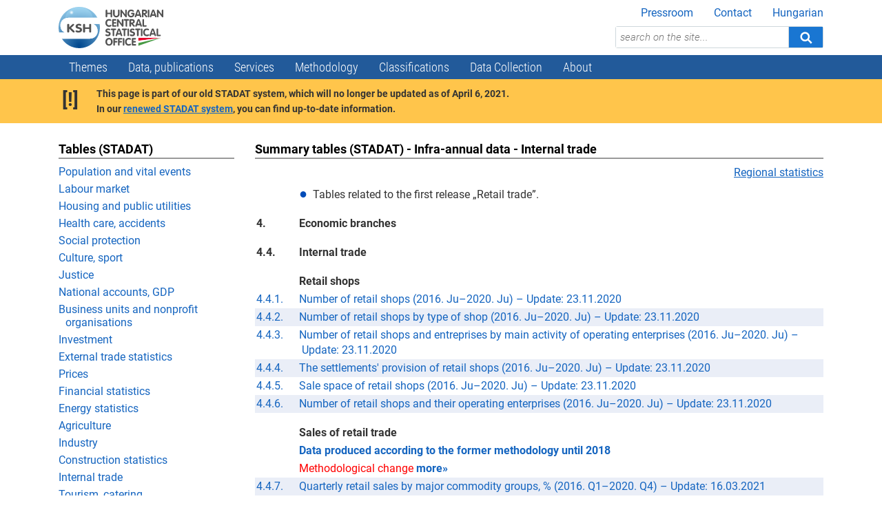

--- FILE ---
content_type: text/html; charset=iso-8859-2
request_url: https://www.ksh.hu/stadat_infra_4_4
body_size: 11653
content:
<!DOCTYPE html>
<html lang="en">

<head>
    <base href="//www.ksh.hu/">
    <meta name="google-site-verification" content="SBza5dAyFkT_muTyGMs2UEaaPj3pZ6TtxqUuwNJfi28">
    <meta charset="iso-8859-2">
    <meta name="viewport" content="width=device-width, initial-scale=1">
    <link rel="stylesheet" href="css/base.css">
    <script src="js/base.js"></script>
    <link rel="stylesheet" href="css/migrated.css">
    <link rel="stylesheet" type="text/css" href="css/content.css" />
<title>Hungarian Central Statistical Office</title>    <script type="text/javascript" src="/js/stadattoc.js"></script>    <link rel="stylesheet" href="/css/a11y.css">
    <script src="/js/a11y.js" charset="utf-8"></script>
</head>

<body>
    <a href="stadat_infra_4_4#main" class="jump-to-content">Jump to content</a>
    <div id="page">
        <header class="container">
            <a id="logo" href="//www.ksh.hu/?lang=en"><img src="images/logos/hcsologo.svg" height="60" alt="Logo of HCSO"></a>
            <nav class="quick-nav" aria-label="Supplementary">
                <ul>
                    <li><a href="pressroom">Pressroom</a></li>
                    <li><a href="contact">Contact</a></li>
                    <li><a href="//www.ksh.hu/?lang=hu">Hungarian</a></li>
                </ul>
            </nav>
            <div id="page-header-search">
                <form method="get" action="/search" accept-charset="UTF-8">
                    <input type="text" name="q" placeholder="search on the site..." aria-label="search on the site..." onfocus="this.parentNode.className='focused'" onblur="this.parentNode.className=''" ><button type="submit" title="Search" aria-label="Search"><svg class="icon icon-search" aria-hidden="true"><use xlink:href="images/icons.svg#search"></use></svg></button>
                </form>
            </div>
            <button class="mobile open-page-menu" aria-label="Open menu"><svg class="icon icon-menu" aria-hidden="true"><use xlink:href="images/icons.svg#menu"></use></svg></button>
        </header>

        <nav aria-label="Elsődleges">
            <div class="container">
                <div class="mobile">
    <button class="close-page-menu" aria-label="Menü bezárása"><svg class="icon icon-close" aria-hidden="true"><use xlink:href="images/icons.svg#close"></use></svg></button>
    <nav class="quick-nav" aria-label="Kiegészítő">
        <ul>
            <li><a href="pressroom">Press room</a></li>
            <li><a href="contact">Contact</a></li>
            <li><a href="?lang=hu">Hungarian</a></li>
        </ul>
    </nav>
</div>
<ul id="menu" class="hover-dropdown">
    <li><a href="#">Themes</a>
        <div class="panel">
            <div class="container">
                <div class="row">
                    <div class="col-lg-3">
                        <ul class="themes">
                            <li><a href="agriculture"><svg class="icon icon-mezogazd" aria-hidden="true"><use xlink:href="images/icons.svg#mezogazd"></use></svg><span class="label">Agriculture</span></a></li>
                            <li><a href="business-units-and-non-profit-organisations"><svg class="icon icon-nonprofit" aria-hidden="true"><use xlink:href="images/icons.svg#nonprofit"></use></svg><span class="label">Business units and<br>non-profit organisations</span></a></li>
                            <li><a href="censuses"><svg class="icon icon-nepszamlalasok" aria-hidden="true"><use xlink:href="images/icons.svg#nepszamlalasok"></use></svg><span class="label">Censuses</span></a></li>
                            <li><a href="construction2"><svg class="icon icon-epitoipar" aria-hidden="true"><use xlink:href="images/icons.svg#epitoipar"></use></svg><span class="label">Construction</span></a></li>
                            <li><a href="culture"><svg class="icon icon-kultura" aria-hidden="true"><use xlink:href="images/icons.svg#kultura"></use></svg><span class="label">Culture</span></a></li>
                            <li><a href="education"><svg class="icon icon-oktatas" aria-hidden="true"><use xlink:href="images/icons.svg#oktatas"></use></svg><span class="label">Education</span></a></li>
                            <li><a href="energy"><svg class="icon icon-energiagazd" aria-hidden="true"><use xlink:href="images/icons.svg#energiagazd"></use></svg><span class="label">Energy</span></a></li>
                            <li><a href="environment-public-utilities"><svg class="icon icon-kornyezet" aria-hidden="true"><use xlink:href="images/icons.svg#kornyezet"></use></svg><span class="label">Environment, public utilities</span></a></li>
                        </ul>
                    </div>

                    <div class="col-lg-3">
                        <ul class="themes">
                            <li><a href="external-trade-and-balance-of-payments"><svg class="icon icon-kulker" aria-hidden="true"><use xlink:href="images/icons.svg#kulker"></use></svg><span class="label">External trade and balance of payments</span></a></li>
                            <li><a href="government-finance"><svg class="icon icon-kormanyzat" aria-hidden="true"><use xlink:href="images/icons.svg#kormanyzat"></use></svg><span class="label">Government finance</span></a></li>
                            <li><a href="health-care-accidents"><svg class="icon icon-egeszsegugy" aria-hidden="true"><use xlink:href="images/icons.svg#egeszsegugy"></use></svg><span class="label">Health care, accidents</span></a></li>
                            <li><a href="housing"><svg class="icon icon-lakas" aria-hidden="true"><use xlink:href="images/icons.svg#lakas"></use></svg><span class="label">Housing</span></a></li>
                            <li><a href="income-and-consumption"><svg class="icon icon-jovedelem" aria-hidden="true"><use xlink:href="images/icons.svg#jovedelem"></use></svg><span class="label">Income and consumption</span></a></li>
                            <li><a href="industry2"><svg class="icon icon-ipar" aria-hidden="true"><use xlink:href="images/icons.svg#ipar"></use></svg><span class="label">Industry</span></a></li>
                            <li><a href="information-communication"><svg class="icon icon-infokomm" aria-hidden="true"><use xlink:href="images/icons.svg#infokomm"></use></svg><span class="label">Information, communication</span></a></li>
                            <li><a href="internal-trade"><svg class="icon icon-belker" aria-hidden="true"><use xlink:href="images/icons.svg#belker"></use></svg><span class="label">Internal trade</span></a></li>
                        </ul>
                    </div>

                    <div class="col-lg-3">
                        <ul class="themes">
                            <li><a href="international-data"><svg class="icon icon-nemzetkozi" aria-hidden="true"><use xlink:href="images/icons.svg#nemzetkozi"></use></svg><span class="label">International data</span></a></li>
                            <li><a href="investment"><svg class="icon icon-beruhazas" aria-hidden="true"><use xlink:href="images/icons.svg#beruhazas"></use></svg><span class="label">Investment</span></a></li>
                            <li><a href="justice"><svg class="icon icon-igszolg" aria-hidden="true"><use xlink:href="images/icons.svg#igszolg"></use></svg><span class="label">Justice</span></a></li>
                            <li><a href="labour"><svg class="icon icon-munkaero" aria-hidden="true"><use xlink:href="images/icons.svg#munkaero"></use></svg><span class="label">Labour</span></a></li>
                            <li><a href="living-conditions"><svg class="icon icon-szegenyseg" aria-hidden="true"><use xlink:href="images/icons.svg#szegenyseg"></use></svg><span class="label">Living conditions</span></a></li>
                            <li><a href="men-and-women"><svg class="icon icon-ferfiak" aria-hidden="true"><use xlink:href="images/icons.svg#ferfiak-es-nok"></use></svg><span class="label">Men and women</span></a></li>
                            <li><a href="national-accounts-gdp"><svg class="icon icon-gdp" aria-hidden="true"><use xlink:href="images/icons.svg#gdp"></use></svg><span class="label">National accounts, GDP</span></a></li>
                            <li><a href="population-and-vital-events"><svg class="icon icon-nepesseg" aria-hidden="true"><use xlink:href="images/icons.svg#nepesseg"></use></svg><span class="label">Population and vital events</span></a></li>
                        </ul>
                    </div>

                    <div class="col-lg-3">
                        <ul class="themes">
                            <li><a href="prices"><svg class="icon icon-arak" aria-hidden="true"><use xlink:href="images/icons.svg#arak"></use></svg><span class="label">Prices</span></a></li>
                            <li><a href="regional-data"><svg class="icon icon-teruletistat" aria-hidden="true"><use xlink:href="images/icons.svg#teruletistat"></use></svg><span class="label">Regional data</span></a></li>
                            <li><a href="science-and-technology"><svg class="icon icon-tudomany" aria-hidden="true"><use xlink:href="images/icons.svg#tudomany"></use></svg><span class="label">Science and technology</span></a></li>
                            <li><a href="social-care-protection"><svg class="icon icon-szocialis" aria-hidden="true"><use xlink:href="images/icons.svg#szocialis"></use></svg><span class="label">Social care protection</span></a></li>
                            <li><a href="time-use"><svg class="icon icon-idomerleg" aria-hidden="true"><use xlink:href="images/icons.svg#idomerleg"></use></svg><span class="label">Time use</span></a></li>
                            <li><a href="tourism-catering"><svg class="icon icon-turizmus" aria-hidden="true"><use xlink:href="images/icons.svg#turizmus"></use></svg><span class="label">Tourism, catering</span></a></li>
                            <li><a href="transport"><svg class="icon icon-szallitas" aria-hidden="true"><use xlink:href="images/icons.svg#szallitas"></use></svg><span class="label">Transport</span></a></li>
                            <li><a href="young-and-elderly"><svg class="icon icon-fiatalok" aria-hidden="true"><use xlink:href="images/icons.svg#fiatalok-es-idosek"></use></svg><span class="label">The young and the elderly</span></a></li>
                        </ul>
                    </div>
                </div>
                <div class="footer"><a href="themes-a-z">Themes A&ndash;Z</a></div>
            </div>
        </div>
    </li>
    <li><a href="#">Data, publications</a>
        <div class="panel">
            <div class="container">
                <div class="row">
                    <div class="col-lg-6">
                        <h1>Data</h1>
                        <div class="row">
                            <div class="col-lg-6">
                                <ul>
                                    <li><a href="engstadat">Summary tables (STADAT)</span></a></li>
                                    <li><a href="database" target="_blank">Dissemination database</a></li>
                                    <li><a href="https://nepszamlalas2022.ksh.hu/en/database/" target="_blank">Census database</a></li>
                                    <li><a href="hcso-yearbooks/#/">Yearbooks, pocketbooks, data repositories</a></li>
                                    <li><a href="periodic-data-collections">Results of periodic data collections</a></li>
                                </ul>
                            </div>
                            <div class="col-lg-6">
                                <ul>
                                    <li><a href="/apps/hntr.main?p_lang=EN">Gazetteer</a></li>
                                    <li><a href="regionalatlas">Regional Atlas</a></li>
                                    <li><a href="edp_notification">EDP notification<span class="desc">Notification of balance and debt of<br>the general government sector</span></a></li>
                                    <li><a href="/docs/eng/imf/sdds_plus.html">Economic and financial data (SDDS Plus)</a></li>
                                    <li><a href="genaral_data_claims_access_to_public_use_files">Access to Public Use Files</a></li>
									<li><a href="hvd_eng">High-Value Datasets</li>
                                    <li><a href="/s/en/experimental-statistics" style="color: #007bff;font-weight:bold">Experimental statistics<img src="/s/kiserleti-statisztika/assets/experimental-statistics.svg" height="24" alt="" style="position:relative;top:-2px;margin: -4px 0 -4px 5px;filter: hue-rotate(390deg);"></a></li>
                                </ul>
                            </div>
                        </div>
                    </div>

                    <div class="col-lg-3">
                        <h1>Analyses</h1>
                        <ul>
                            <li><a href="gyorstajekoztatok/#/en/home">First releases</a></li>
                            <li><a href="/apps/shop.lista?p_lang=EN&amp;p_kereses_id=100082">Analyses</a></li>
                            <li><a href="/en/publications/snapshots/2024/">Snapshot</a></li>
                            <li><a href="periodicals">Periodicals</a></li>
                            <li><a href="/s/en/publications/eu-silc-official-statistical-background/">EU&#8211;SILC</a></li>
                        </ul>
                    </div>

                    <div class="col-lg-3">
                        <h1>Data visualisations</h1>
                        <ul>
                            <li><a href="weekly-monitor/">HCSO Monitor</a></li>
                            <li><a href="datavisualisations?type=chart">Interactive charts</a></li>
                            <li><a href="datavisualisations?type=map">Thematic maps</a></li>
                            <li><a href="datavisualisations?type=story">Storytellings</a></li>
                            <li><a href="datavisualisations?type=infogr">Infographics</a></li>
                            <li><a href="datavisualisations?type=design">Infodesigns</a></li>
                        </ul>
                        <h1>Calendar</h1>
                        <ul>
                            <li><a href="katalogus/#/en">Publication calendar</a></li>
                            <li><a href="katalogus/revision_calendar.xlsx">Revision calendar (XLSX)</a></li>
                        </ul>
                    </div>
                </div>

                <div class="row">
                    <div class="col">
                        <div class="footer">
                            <h1 class="visually-hidden">Other</h1>
                            <a href="/apps/shop.main?p_lang=EN">Publication Repertory</a>
                            &nbsp;&nbsp;|&nbsp;&nbsp;
                            <a href="shelf">e-Shelf</a>
                        </div>
                    </div>
                </div>
            </div>
        </div>
    </li>
    <li><a href="#">Services</a>
        <div class="panel">
            <div class="container">
                <div class="row">
                    <div class="col-lg-4">
                        <h1>Request for data and information</h1>
                        <ul>
                            <li><a href="statistical-code">Statistical code</a></li>
                            <li><a href="data-request">Data request</a></li>
                            <li><a href="custom-analysis">Custom analysis</a></li>
                            <li><a href="classification-statement">Classification statement</a></li>
                            <li><a href="sales-of-publications">Sales of publications</a></li>
                        </ul>
                    </div>
                    <div class="col-lg-4">
                        <h1>Specialised content</h1>
                        <ul>
                            <li><a href="for-researchers">For researchers</a></li>
                            <li><a href="pressroom">Press and media</a></li>
                            <li><a href="for_our_users">About our users</a></li>
                        </ul>
                    </div>
                    <div class="col-lg-4">
                        <h1>Access to our services</h1>
                        <ul>
                            <li><a href="accessing_our_services">Request our services</a></li>
                            <li><a href="compensation_fees_for_our_services">Fees for our services</a></li>
                            <li><a href="faq">Frequently asked questions (FAQ)</a></li>
                        </ul>
                    </div>
                </div>
                <div class="row">
                    <div class="col">
                        <div class="footer">
                            <h1 class="visually-hidden">Other</h1>
                            User requests may be submitted in writing through the <a href="contact">Contact us</a> menu on our website.
                        </div>
                    </div>
                </div>
            </div>
        </div>
    </li>
    <li><a href="#">Methodology</a>
        <div class="panel">
            <div class="container">
                <div class="row">
                    <div class="col-lg-6">
                        <h1>Metainformation</h1>
                        <ul>
                            <li><a href="/apps/meta.menu?p_lang=EN&amp;p_menu_id=110">Statistical domains<span class="desc">Statistics in the care of the HCSO;<br>their data sources, data production processes,<br>methods, produced results and<br>their documentation.</span></a></li>
                            <li><a href="/apps/meta.menu?p_lang=EN&amp;p_menu_id=1110">Data collections<span class="desc">Information of data collections and data<br>receptions supporting statistics developed,<br>produced and published by the HCSO</span></a></li>
                            <li><a href="/apps/meta.menu?p_lang=EN&amp;p_menu_id=1410">Registers<span class="desc">Statistical registers managed by the HCSO and<br>their detailed methodological information</span></a></li>
                            <li><a href="/apps/meta.menu?p_lang=EN&amp;p_menu_id=210">Concepts and definitions<span class="desc">Information regarding the main concepts and<br>nomenclatures utilised in the products published by<br>the HCSO and in the statistical data production processes</span></a></li>
                        </ul>
                    </div>
                    <div class="col-lg-6">
                        <h1>Methodological framework</h1>
                        <ul class="flip">
                            <li><a href="methods-and-guidelines">Methods and guidelines<span class="desc">Methodological recommendations and directives<br>supporting statistical data production processes<br>and its elements</span></a></li>
                        </ul>
                    </div>
                </div>
            </div>
        </div>
    </li>
    <li><a href="#">Classifications</a>
        <div class="panel">
            <div class="container">
                <div class="row">
                    <div class="col-lg-6">
                        <h1>Economic</h1>
                        <div class="row">
                            <div class="col-lg-6">
                                <ul>
                                    <li><a href="teaor_eng_menu">TEÁOR&rsquo;08<span class="desc">International Standard Classification<br>of All Economic Activities</span></a></li>
                                    <li><a href="teaor_25_eng_menu">TEÁOR&rsquo;25<span class="desc">International Standard Classification<br>of All Economic Activities</span></a></li>
                                    <li><a href="teszor_eng_menu">TESZOR&rsquo;15<span class="desc">Classification system<br>of goods and services</span></a></li>
                                    <li><a href="teszor25_eng_menu">TESZOR&rsquo;25<span class="desc">Classification system<br>of goods and services</span></a></li>
                                    <li><a href="ito_eng_menu">ITO<span class="desc">Classification of<br>industrial products</span></a></li>
                                    <li><a href="cofog_eng_menu">COFOG<span class="desc">Classification of the<br>functions of government </span></a></li>
                                    <li><a href="epitmenyjegyzek_eng_menu">ÉJ<span class="desc">Classification of<br>Types of Constructions </span></a></li>
                                    <li><a href="nszor_eng_menu">NSZOR<span class="desc">Classification System of Nonprofit Organizations</span></a></li>
                                    <li><a href="kombinalt_nomenklatura_eng_menu">KN<span class="desc">Combined nomenclature</span></a></li>
                                    <li><a href="migs_eng_menu">MIGs<span class="desc">Classification of industrial<br>products by designation</span></a></li>
                                    <li><a href="nst_eng_menu">NST&rsquo;2007<span class="desc">Standard goods classification for transport statistics</span></a></li>
                                </ul>
                            </div>
                            <div class="col-lg-6">
                                <ul>
                                    <li><a href="classification_ewc_stat">EWC-Stat<span class="desc">European Statistical Waste Classification System</span></a></li>
                                    <li><a href="classification_turnover_category">Turnover category<span class="desc">Turnover categories of enterprises</span></a></li>
                                    <li><a href="classification_staff_category">Staff category<span class="desc">Staff categories of enterprises</span></a></li>
                                    <li><a href="esa_eng_menu">Classification of assets<span class="desc">Classification of assets in the national accounts (ESA assets code)</span></a></li>
                                    <li><a href="esa_sector_code_eng_menu">Classification of institutional sectors<span class="desc">Classification of institutional sectors in the national accounts (ESA sector code)</span></a></li>
                                    <li><a href="goods_and_services">Goods and services, by group of expenditure<span class="desc">Goods and services, for consumer price index, by group of expenditure</span></a></li>
                                    <li><a href="classification_coicop">COICOP<span class="desc">Classification of Individual Consumption by Purpose</span></a></li>
                                    <li><a href="sitc_eng_menu">SITC<span class="desc">Standard international trade classification</span></a></li>
                                    <li><a href="ebops_eng_menu">EBOPS<span class="desc">Extended classification system of balance of payments services</span></a></li>
                                </ul>
                            </div>
                        </div>
                    </div>
                    <div class="col-lg-3">
                        <h1>Social</h1>
                        <ul class="flip">
                            <li><a href="feor_eng_menu">FEOR<span class="desc">Hungarian Standard<br>Classification of Occupations</span></a></li>
                            <li><a href="k_f_eng_menu">K+F<span class="desc">K+F classification by field of science</span></a></li>
                            <li><a href="classification_bno_x">BNO-X<span class="desc">International Classification of Diseases and Health Problems Revision 10th (ICD-X)</span></a></li>
                            <li><a href="classification_keor">KEOR<span class="desc">International Standard Classification of Education Fields of Education and Training</span></a></li>
                            <li><a href="fvo_eng_menu">FVO<span class="desc">Classification of Status in Employment</span></a></li>
                            <li><a href="classification_isced">ISCED<span class="desc">International Standard Classification of Education</span></a></li>
                        </ul>
                    </div>
                    <div class="col-lg-3">
                        <h1>Geographical</h1>
                        <ul class="flip">
                            <li><a href="tszJ_eng_menu">TSZJ<span class="desc">Territorial code system</span></a></li>
                            <li><a href="nuts_eng_menu">NUTS<span class="desc">Nomenclature of Territorial Units for Statistics</span></a></li>
                        </ul>
                        <h1>Other</h1>
                        <ul class="flip">
                            <li><a href="gfo_eng_menu">GFO<span class="desc">Classification of economic<br>organisations by business entity form</span></a></li>
                            <li><a href="apps/meta.menu?p_lang=EN&amp;p_menu_id=320">Further classifications</a></li>
                        </ul>
                    </div>
                </div>
            </div>
        </div>
    </li>
    <li><a href="#">Data Collection</a>
        <div class="panel">
            <div class="container">
                <div class="row">
                    <div class="col-lg-12">
                        <h1>Data Collection</h1>
                        <ul>
                            <li><a href="https://nepszamlalas2022.hu/en" target="_blank">Population census</a></li>
                            <li><a href="agricultural_census_fss">Agricultural census</a></li>
                            <li><a href="intrastat_eng">Intrastat</a></li>
                            <li><a href="extrastat_eng">Extrastat</a></li>
                            <li><a href="interviewers_tart">Interviewers</a></li>
                            <li><a href="burdens">Administrative burdens of enterprises</a></li>
                        </ul>
                    </div>
                </div>
            </div>
        </div>
    </li>
    <li><a href="#">About</a>
        <div class="panel">
            <div class="container">
                <div class="row">
                    <div class="col-lg-4">
                        <h1>Organisation</h1>
                        <ul>
                            <li><a href="introduction-tart">Activity</a></li>
                            <li><a href="management_of_the_hcso_tart">Organisation</a></li>
                            <li><a href="international-recommendations">International recommendations</a></li>
                            <li><a href="policies-guidelines">Policies, guidelines</a></li>
                            <li><a href="strategy-report">Strategy, report</a></li>
                            <li><a href="present_rooted_in_the_past">Present rooted in the past</a></li>
                        </ul>
                        <h1>International cooperation</h1>
                        <ul>
                            <li><a href="international_cooperation">International Relations</a></li>
                            <li><a href="other_international_organisations_tart">Other international organisations</a></li>
                            <li><a href="statistical_offices_tart">Statistical offices</a></li>
                            <li><a href="https://eu2024.ksh.hu/" target="_blank" rel="noopener noreferrer">EU Council Working Party on Statistics (CWPS)</a></li>
                        </ul>
                    </div>
                    <div class="col-lg-8">
                        <h1>Official statistics (HSSz)</h1>
                        <p style="margin: 10px 16px; color: #4266A1;">One of the main objectives of the Hungarian Central Statistical Office as a professionally independent government office responsible for official statistics is the coordination of the Official Statistical Service&#8217;s activity, publication of guidelines and recommendations relating to official statistical activities.</p>
                        <ul>
                            <li><a href="oss">Official Statistical Service (OSS)</a></li>
                        </ul>
                        <h1>Our partners</h1>
                        <ul>
                            <li><a href="our-partners">Our partners</a></li>
                        </ul>
                         <h1>For our users &ndash; About our users</h1>
                        <ul>
                            <li><a href="for-our-users-about-our-users">For our users &ndash; About our users</a></li>
                        </ul>
                    </div>
                </div>
            </div>
        </div>
    </li>
</ul>            </div>
        </nav>

        <a name="main"></a>
        <main class="container">
            <div class="row">
    <div class="col-lg-3">
        <aside id="side" class="box" aria-labelledby="side-title">
    <h1 id="side-title">Tables (STADAT)</h1>
    <nav aria-label="Oldalcsoport">
        <ul>
<li class="no-mobile"><a href="stadat_infra_1">Population and vital events</a></li><li class="no-mobile"><a href="stadat_infra_2_1">Labour market</a></li><li class="no-mobile"><a href="stadat_infra_2_3">Housing and public utilities</a></li><li class="no-mobile"><a href="stadat_infra_2_4">Health care, accidents</a></li><li class="no-mobile"><a href="stadat_infra_2_5">Social protection</a></li><li class="no-mobile"><a href="stadat_infra_2_7">Culture, sport</a></li><li class="no-mobile"><a href="stadat_infra_2_8">Justice</a></li><li class="no-mobile"><a href="stadat_infra_3_1">National accounts, GDP</a></li><li class="no-mobile"><a href="stadat_infra_3_2">Business units and nonprofit organisations</a></li><li class="no-mobile"><a href="stadat_infra_3_3">Investment</a></li><li class="no-mobile"><a href="stadat_infra_3_5">External trade statistics</a></li><li class="no-mobile"><a href="stadat_infra_3_6">Prices</a></li><li class="no-mobile"><a href="stadat_infra_3_7">Financial statistics</a></li><li class="no-mobile"><a href="stadat_infra_3_8">Energy statistics</a></li><li class="no-mobile"><a href="stadat_infra_4_1">Agriculture</a></li><li class="no-mobile"><a href="stadat_infra_4_2">Industry</a></li><li class="no-mobile"><a href="stadat_infra_4_3">Construction statistics</a></li><li class="no-mobile"><a href="stadat_infra_4_4">Internal trade</a></li><li class="no-mobile"><a href="stadat_infra_4_5">Tourism, catering</a></li><li class="no-mobile"><a href="stadat_infra_4_6">Transport</a></li><li class="no-mobile"><a href="stadat_infra_4_7">Information, communication</a></li><li class="no-mobile"><a href="stadat_infra_5">Environment</a></li><li class="no-mobile"><a href="stadat_infra_6_1">Regional statistics, Population and vital events</a></li><li class="no-mobile"><a href="stadat_infra_6_2">Regional statistics, Society</a></li><li class="no-mobile"><a href="stadat_infra_6_3">Regional statistics, General economic indicators</a></li><li class="no-mobile"><a href="stadat_infra_6_4">Regional statistics, Economic branches</a></li><li class="no-mobile"><a href="stadat_infra_7">International statistics</a></li><li class="no-mobile"><a href="stadat_infra_9_tart">Other statistics</a></li>        </ul>
    </nav>
</aside>
    </div>
    <div class="col-lg-9">
        <article id="content" class="box" aria-labelledby="content-title">
    <h1 id="content-title">Summary tables (STADAT) - Infra-annual data - Internal trade</h1>
    <p align="right"><a href="/stadat_infra_6_4">Regional statistics</a></p>
<ul id="st_fr">
<li><span class="st_fr st_fr_1">&#9679;</span> Tables related to the first release &bdquo;Retail trade&rdquo;.</li>
</ul>
<ul id="sttoc">
<li class="stsub"><span class="stnum">4.</span> <span class="sttit">Economic branches</span></li>
<li class="stsub"><span class="stnum">4.4.</span> <span class="sttit">Internal trade</span></li>
<li class="stsub"><span class="stnum">&nbsp;</span> <span class="sttit">Retail shops</span></li>
<li class="stodd"><a href="/docs/eng/xstadat/xstadat_infra/e_okk002b.html"><span class="stnum">4.4.1.</span> <span class="sttit">Number of retail shops (2016. Ju&ndash;2020. Ju) &ndash;&nbsp;<span class="refresh">Update:&nbsp;23.11.2020</span></span></a></li>
<li class="stevn"><a href="/docs/eng/xstadat/xstadat_infra/e_okk004b.html"><span class="stnum">4.4.2.</span> <span class="sttit">Number of retail shops by type of shop (2016. Ju&ndash;2020. Ju) &ndash;&nbsp;<span class="refresh">Update:&nbsp;23.11.2020</span></span></a></li>
<li class="stodd"><a href="/docs/eng/xstadat/xstadat_infra/e_okk006b.html"><span class="stnum">4.4.3.</span> <span class="sttit">Number of retail shops and entreprises by main activity of operating enterprises (2016. Ju&ndash;2020. Ju) &ndash;&nbsp;<span class="refresh">Update:&nbsp;23.11.2020</span></span></a></li>
<li class="stevn"><a href="/docs/eng/xstadat/xstadat_infra/e_okk007b.html"><span class="stnum">4.4.4.</span> <span class="sttit">The settlements' provision of retail shops (2016. Ju&ndash;2020. Ju) &ndash;&nbsp;<span class="refresh">Update:&nbsp;23.11.2020</span></span></a></li>
<li class="stodd"><a href="/docs/eng/xstadat/xstadat_infra/e_okk009b.html"><span class="stnum">4.4.5.</span> <span class="sttit">Sale space of retail shops (2016. Ju&ndash;2020. Ju) &ndash;&nbsp;<span class="refresh">Update:&nbsp;23.11.2020</span></span></a></li>
<li class="stevn"><a href="/docs/eng/xstadat/xstadat_infra/e_okk011b.html"><span class="stnum">4.4.6.</span> <span class="sttit">Number of retail shops and their operating enterprises (2016. Ju&ndash;2020. Ju) &ndash;&nbsp;<span class="refresh">Update:&nbsp;23.11.2020</span></span></a></li>
<li class="stsub"><span class="stnum">&nbsp;</span> <span class="sttit">Sales of retail trade</span></li>
<li class="stodd"><a href="/stadat_infra_4_4_o"><span class="stnum">&nbsp;</span><span class="sttit" style="text-align: right;"><b>Data produced according to the former methodology until 2018</b></span> </a></li>
<li class="stodd"><a href="/docs/eng/modszgyors/ekismodsz21_modsz_valt.html"><span class="stnum">&nbsp;</span> <span class="sttit" style="text-align: right;"><span style="color: red;">Methodological change</span> <b>more&raquo;</b></span> </a></li>
<li class="stevn"><a href="/docs/eng/xstadat/xstadat_infra/e_okfb003c.html"><span class="stnum">4.4.7.</span> <span class="sttit">Quarterly retail sales by major commodity groups, % (2016. Q1&ndash;2020. Q4) &ndash;&nbsp;<span class="refresh">Update:&nbsp;16.03.2021</span></span></a></li>
<li class="stodd"><a href="/docs/eng/xstadat/xstadat_infra/e_okfb004c.html"><span class="stnum">4.4.8.</span> <span class="sttit">Quarterly retail sales by major commodity groups, million HUF (2016. Q1&ndash;2020. Q4) &ndash;&nbsp;<span class="refresh">Update:&nbsp;16.03.2021</span></span></a></li>
<li class="stevn"><a href="/docs/eng/xstadat/xstadat_infra/e_okfa007a.html"><span class="stnum">4.4.9.</span> <span class="sttit">Sales of retail shops by type of shop (2017. J&ndash;2021. J) &ndash;&nbsp;<span class="refresh">Update:&nbsp;04.03.2021</span><span title="Table related to the first release &ldquo;Retail trade&rdquo;" class="st_fr st_fr_1">&#9679;</span></span></a></li>
<li class="stodd"><a href="/docs/eng/xstadat/xstadat_infra/e_okfa008a.html"><span class="stnum">4.4.10.</span> <span class="sttit">Unadjusted volume indices on sales in retail shops by type of shop (2017. J&ndash;2021. J) &ndash;&nbsp;<span class="refresh">Update:&nbsp;04.03.2021</span><span title="Table related to the first release &ldquo;Retail trade&rdquo;" class="st_fr st_fr_1">&#9679;</span></span></a></li>
<li class="stevn"><a href="/docs/eng/xstadat/xstadat_infra/e_okfa009a.html"><span class="stnum">4.4.11.</span> <span class="sttit">Calendar effect adjusted volume indices on sales in retail shops by type of shop (2017. J&ndash;2021. J) &ndash;&nbsp;<span class="refresh">Update:&nbsp;04.03.2021</span><span title="Table related to the first release &ldquo;Retail trade&rdquo;" class="st_fr st_fr_1">&#9679;</span></span></a></li>
<li class="stodd"><a href="/docs/eng/xstadat/xstadat_infra/e_okfa010a.html"><span class="stnum">4.4.12.</span> <span class="sttit">Seasonal and calendar effect adjusted volume indices on sales in retail shops by type of shop (2017. J&ndash;2021. J) &ndash;&nbsp;<span class="refresh">Update:&nbsp;04.03.2021</span><span title="Table related to the first release &ldquo;Retail trade&rdquo;" class="st_fr st_fr_1">&#9679;</span></span></a></li>
<li class="stevn"><a href="/docs/eng/xstadat/xstadat_infra/e_okfa011.html"><span class="stnum">4.4.13.</span> <span class="sttit">Calendar effect adjusted as well as seasonal and calendar effect adjusted volume indices on sales in retail shops (2017. J&ndash;2021. J) &ndash;&nbsp;<span class="refresh">Update:&nbsp;04.03.2021</span><span title="Table related to the first release &ldquo;Retail trade&rdquo;" class="st_fr st_fr_1">&#9679;</span></span></a></li>
</ul></article>    </div>
</div> </main>

        <footer>
            <div class="container">
                <div class="row">
                    <div class="col-lg-8 order-1">
                        <nav id="page-footer-nav" class="row" aria-label="Footer">
    <div class="col-md-4">
        <ul>
            <li><a href="imprint">Imprint</a></li>
            <li><a href="copyright_eng">Copyright</a></li>
            <li><a href="data-management">Data&nbsp;Management</a></li>
        </ul>
    </div>
    <div class="col-md-4">
        <ul>
            <li><a href="contactus">Contact&nbsp;us</a></li>
            <li><a href="for_our_users">For&nbsp;our&nbsp;users&nbsp;&#8211;&nbsp;About&nbsp;our&nbsp;users</a></li>
        </ul>
    </div>
    <div class="col-md-4">
        <ul>
            <li><a href="declaration_of_accessibility">Declaration&nbsp;of&nbsp;accessibility</a></li>
            <li><a href="links">Links</a></li>
        </ul>
    </div>
</nav>                    </div>
                    <div class="col-lg-4 order-2 order-lg-0">
                        <div class="row">
                            <div class="col-12">
                                                                <nav id="page-footer-socialmedia" aria-label="Social channels">
                                    <a href="contact" aria-label="Contact us!"><svg class="icon icon-contactcenter-large" aria-hidden="true"><use xlink:href="images/icons.svg#contactcenter-large"></use></svg></a>
                                    <a href="https://twitter.com/StatsHungary" target="_blank" aria-label="Twitter"><svg class="icon icon-twitter" aria-hidden="true"><use xlink:href="images/icons.svg#twitter"></use></svg></a>
                                    <a href="https://www.youtube.com/channel/UC39mbRS71Aug1ftU8o0qILA" target="_blank" aria-label="YouTube"><svg class="icon icon-youtube" aria-hidden="true"><use xlink:href="images/icons.svg#youtube"></use></svg></a>
                                    <a href="https://www.linkedin.com/company/hungarian-central-statistical-office" target="_blank" aria-label="LinkedIn"><svg class="icon icon-linkedin" aria-hidden="true"><use xlink:href="images/icons.svg#linkedin"></use></svg></a>
                                    <a href="rss_eng" aria-label="RSS"><svg class="icon icon-rss" aria-hidden="true"><use xlink:href="images/icons.svg#rss"></use></svg></a>
                                </nav>
                                                            </div>
                            <div class="col-12">
                                <div id="page-footer-contact">
                                    <img src="images/home/mo_cimer.png" width="20" alt="Coat of arms of Hungary">
                                    <strong>Hungarian Central Statistical Office</strong><br>
                                    5&ndash;7 Keleti Károly Street, 1024 Budapest<br>
                                    (+36-1) 345-6000
                                </div>
                            </div>
                        </div>
                    </div>
                </div>
            </div>
        </footer>
    </div>
</body>

</html>

--- FILE ---
content_type: text/css
request_url: https://www.ksh.hu/css/migrated.css
body_size: 7322
content:
/*********************/
/* Migrated KSH CSS  */
/*********************/

/* @start calendarDetails */

#calendarDetails li {
    clear: both;
}

#calendarDetails dl dt {
    clear: both;
    float: left;
    width: 200px;
}

#calendarDetails dl dd {
    float: left;
}

/* @end calendarDetails */

/* @group calendar */

.blockCalendar form {
    display:inline;
}

.blockCalendar .boxcontent {
    padding: 0;
}

.blockCalendar table {
    width: 100%;
}

.blockCalendar table td {
    padding: 1px 3px;
    text-align: center;
}

.blockCalendar table td a {
    display: block;
}

.blockCalendar tr.napok td {
    border-style: solid none;
    border-width: 1px 0;
    border-color: #ffce8f;
}

.blockCalendar .ct_item {
    float: left;
    margin: 2px 0 2px 6px;
}

.blockCalendar .event {
    background:#ffce8f;
}

.blockCalendar table td.hetvege,
.blockCalendar table td.hetvege a {
    color: #df8008;
}

.blockCalendar table td.hetvege a.event {
    background: #ffe3bf;
}

/* @end calendar */

/* impresszum */
table.impresszum {
	margin-bottom: 10px;
}

	table.impresszum td {
		padding: 0 1em 1em 0;
		line-height: 1.5;
		vertical-align: top;
	}

/* @group keszitettek */

#keszitettek {
    font: 11px/33px Arial,Verdana,sans-serif;
    text-transform: uppercase;
    color: #909090;
    text-align: center;
    width: 245px;
    margin: 10px auto;
}

#keszitettek .keszitette {
    float: left;
    margin-right: 15px;
}

#keszitettek a.dss {
    text-indent: -3000px;
    overflow: hidden;
    height: 36px;
    width: 29px;
    background: transparent url(../images/dss.png) no-repeat center center;
    display: block;
    float: left;
    margin-right: 10px;
}

#keszitettek a.dss:hover {
    background: transparent url(../images/dss_over.png) no-repeat center center;
}

#keszitettek a.dolphinet {
    text-indent: -3000px;
    overflow: hidden;
    height: 28px;
    width: 108px;
    background: transparent url(../images/dolphinet.png) no-repeat center center;
    display: block;
    float: left;
}

#keszitettek a.dolphinet:hover {
    background: transparent url(../images/dolphinet_over.png) no-repeat center center;
}

/* @end keszitettek */

/* @end footer */

/* @group tablazathoz */

.adat_tabla .boxcontent th{
    background-color:#4266a2;
    color: #ffffff;
    padding: 5px;
    margin: 0px;
    font-weight:normal;
}
.adat_tabla .boxcontent td{
    text-align:left;
}

.adat_tabla .boxcontent tr{
    height:24px;
    margin-left:1px;
}

.adat_tabla .table_tr_first{
    background-color:#eaeef7;
    height:24px;
    margin-left:1px;
}

.adat_tabla .table_row_indent{
    padding-left:14px;
    text-align:left !important;
    color:#3e3c3f;
}

.adat_tabla .table_row_indent_long{
    padding-left:28px;
    text-align:left !important;
    color:#3e3c3f;
}

.adat_tabla .table_row_subtitle{
    text-align:center;
    color:#1e3e77;
    font-family:Times New Roman;
    font-size:15px;
    font-weight:bold;
}

.boxcontent_table #cikk{
    margin: 0px;
}

span.error {
    display:block;
    margin:20px;
    font-size:1.5em;
}

/* @end tablazathoz */

.middle { width: 766px; }
.middlewithright { width: 566px; }

/* 404 */
#err404.boxcontent {
	padding: 12px 24px;
}

	#err404 img {
		float: right;
		margin-left: 24px;
	}

	#err404 h3 {
		margin-bottom: .5em;
		font: bold 12px/16px Tahoma,Arial,Verdana,sans-serif;
		color: #1b407b;
	}

	#err404 ul {
		margin-left: 0;
		padding-left: 1.3em;
		list-style: square;
	}

	#err404 p.gap {
		height: 0;
		padding: 1em;
	}

/* elnokok és interjúk oldalai */
#president p, #interview p {
	margin-bottom: .5em;
}

	#interview p.lead, #interview p.question {
		margin: 1em 0 0 0;
		font-weight: bold;
	}
	#interview p.question {
		color: #f39313;
	}

	#interview div.list {
		margin: 0 -24px 12px;
		padding: 10px 24px;
		overflow: hidden;
	}

		#interview div.list.imgright {
			background: #e9eef6;
		}

		#interview div.list.imgleft div.portre {
			float: left;
			margin-right: 15px;
		}

		#interview div.list.imgright div.portre {
			float: right;
			margin-left: 15px;
		}

			#interview div.list div.portre img {
				width: 100px;
			}

		#interview div.list div.title {
			font-size: 120%;
			font-weight: bold;
		}

		#interview div.list div.lead {
			margin: 1em 0 0 0;
		}

.picleft { float: left; margin: 0 10px 5px 0; }
.picright { float: right; margin: 0 0 5px 10px; }

/* temakoros tablazatok */
	table.temakor {
		width: 100%;
		border-collapse: collapse;
	}

		table.temakor thead th {
			padding: 2px 4px;
			text-align: center;
			font-weight: normal;
			color: #ffffff;
			background: #4266a2;
			border: 1px solid #ffffff;
		}

		table.temakor tbody th,
		table.temakor tbody td {
			color: #000000;
			background: #ffffff;
		}

		table.temakor tbody tr.alt th,
		table.temakor tbody tr.alt td {
			background: #eaeef7;
		}

		table.temakor tbody th {
			padding: 2px 2px 2px 5px;
			text-align: left;
			font-weight: bold;
		}

			table.temakor tbody th.behuz {
				font-weight: normal;
				padding-left: 2em;
			}

			table.temakor tbody th.frcim {
				padding: 2px 0;
				text-align: center;
			}

		table.temakor tbody td {
			vertical-align: middle;
		}

			table.temakor tbody td a {
				display: block;
				width: 9px;
				height: 9px;
				margin: 2px auto;
				overflow: hidden;
				text-indent: -9999px;
				background: url("../images/sprite.png") no-repeat -879px -11px;
			}

		#cikkoldal.turizmus h2 {
			padding: 0;
			height: 80px;
			text-indent: -9999px;
			background: transparent url("../images/szamokban.jpg") no-repeat 2px 0 !important;
		}

.submit-link {
    background:none;
    border:0px none;
    font: 12px/16px Tahoma,Arial,Verdana,sans-serif;
    padding:0;
    margin:0;
}

/* STADAT tartalomjegyzek */
ul#sttoc, ul#st_fr {
	width: 100%;
	padding-left: 0;
	list-style-type: none;
}

	ul#sttoc li, ul#st_fr li {
		position: relative;
		width: 100%;
		padding: 2px 2px 2px 4rem;
	}

		ul#sttoc li.stsub {
			margin-top: 1em;
			font-weight: bold;
		}

		ul#sttoc li.stsb2 {
			margin-top: .5em;
			font-weight: bold;
		}

		ul#sttoc li.stevn {
			background: #EAEEF7;
		}

		ul#sttoc a {
			display: block;
			text-decoration: none !important;
		}

			ul#sttoc a:hover {
				/* background: #4266A1; */
				text-decoration: underline !important;
			}

		ul#sttoc li span.stnum {
			width: 4rem;
			position: absolute;
			top: 2px;
			left: 2px;
			text-decoration: none !important;
		}

			ul#sttoc li a:hover span.stnum {
				text-decoration: underline !important;
			}

		ul#sttoc li span.sttit {}

		ul#sttoc li span.sttit span.new {
			color: red;
		}

		ul#sttoc li span.st_fr, ul#st_fr li span.st_fr {
			margin-left: 4px;
			line-height: 12px;
		}

			ul#sttoc li span.st_fr_1, ul#st_fr li span.st_fr_1,
			ul#sttoc li span.st_fr_2, ul#st_fr li span.st_fr_2,
			ul#sttoc li span.st_fr_3, ul#st_fr li span.st_fr_3 {
				font-size: 125%;
			}

			ul#st_fr li span.st_fr {
				display: inline-block;
				width: 12px;
				margin-left: 0;
				margin-right: 4px;
				text-align: center;
				color: #004cb8;
			}

/* tukor tablak tartalomjegyzeke */
ul.tuktoc {
	width: 100%;
	margin: 0;
	padding: 0;
	list-style: none;
}

ul.tuktoc li {
	position: relative;
	width: 100%;
	padding: 2px 2px 2px 4rem;
}

ul.tuktoc li a span {
	position: absolute;
	top: 2px;
	left: 0;
	width: 4rem;
	text-decoration: underline !important;
}

	ul.amo a { margin-left: 45px; }
	ul.amo a span { width: 45px; margin-left: -45px; }

/* szakertoi nevjegyzek */
table.szakertok {
	width: 100%;
	border-collapse: collapse;
}

	table.szakertok thead th {
		padding: 2px;
		text-align: center;
		font-weight: normal;
		color: #ffffff;
		background: #4266a2;
		border: 1px solid #ffffff;
	}

	table.szakertok tbody th,
	table.szakertok tbody td {
		padding: 2px;
		font-weight: normal;
		text-align: left;
		vertical-align: middle;
		color: #000000;
		background: #ffffff;
		border-bottom: 1px solid #eaeef7;
	}

		table.szakertok tbody th.szakertok_1 {
			padding-top: 1em;
			font-weight: bold;
			color: #4266a2;
		}

		table.szakertok tbody th.szakertok_2 {
			font-weight: bold;
		}

	table.szakertok tbody td {
		padding: 2px 4px;
		vertical-align: top;
		white-space: nowrap;
		border-left: 1px solid #eaeef7;
	}

		table.szakertok tbody tr.even th,
		table.szakertok tbody tr.even td {
			background: #eaeef7;
			border-left: 1px solid #ffffff;
			border-bottom: 1px solid #ffffff;
		}

/* OSAP tablak */
table.osap_tabla {
	width: 100%;
	border-collapse: collapse;
}

	table.osap_tabla thead th {
		padding: 2px;
		font-weight: normal;
		text-align: center;
		color: #FFFFFF;
		background: #4266A2;
		border: 1px solid #FFFFFF;
	}

	table.osap_tabla tbody th {
		vertical-align: top;
	}

	table.osap_tabla tbody td {
		padding: 2px 4px;
		vertical-align: top;
		border-left: 1px solid #EAEEF7;
	}

		table.osap_tabla tbody td.quest {
			width: 60px;
			text-align: center;
			vertical-align: middle;
		}

		table.osap_tabla tbody td.kshxml {
			text-align: center;
			vertical-align: middle;
		}

		table.osap_tabla tbody tr.even th,
		table.osap_tabla tbody tr.even td,
		table.osap_tabla tbody tr:nth-child(even) th,
		table.osap_tabla tbody tr:nth-child(even) td {
			background: #EAEEF7;
			border-left: 1px solid #FFFFFF;
		}

		table.osap_tabla tbody tr.inner th,
		table.osap_tabla tbody tr.inner td {
			border-top: 1px solid #EAEEF7;
		}

		table.osap_tabla tbody tr.even.inner th,
		table.osap_tabla tbody tr.even.inner td,
		table.osap_tabla tbody tr.inner:nth-child(even) th,
		table.osap_tabla tbody tr.inner:nth-child(even) td {
			border-top: 1px solid #FFFFFF;
		}

			table.osap_tabla tbody td.kshxml a,
			table.osap_tabla tbody td.quest a {
				padding: 2px;
				font-size: 30px;
			}

				table.osap_tabla tbody td.kshxml a img,
				table.osap_tabla tbody td.quest a img {
					visibility: hidden;
					vertical-align: baseline;
				}

				* html table.osap_tabla tbody td.quest a img {
					visibility: visible;
				}

				table.osap_tabla tbody td.kshxml a { background: url(/images/icons/icon_xml_bw.gif) no-repeat 2px 2px; }
				table.osap_tabla tbody td.quest a[href$=".xls"]  { background: url(/images/icons/icon_xls_bw.gif)  no-repeat 2px 2px; }
				table.osap_tabla tbody td.quest a[href$=".xlsx"] { background: url(/images/icons/icon_xlsx_bw.gif) no-repeat 2px 2px; }
				table.osap_tabla tbody td.quest a[href$=".doc"]  { background: url(/images/icons/icon_doc_bw.gif)  no-repeat 2px 2px; }
				table.osap_tabla tbody td.quest a[href$=".docx"] { background: url(/images/icons/icon_docx_bw.gif) no-repeat 2px 2px; }
				table.osap_tabla tbody td.quest a[href$=".pdf"]  { background: url(/images/icons/icon_pdf_bw.gif)  no-repeat 2px 2px; }
				table.osap_tabla tbody td.quest a.net { background: url(/images/icons/icon_net_bw.gif) no-repeat 2px 2px; }
				table.osap_tabla tbody td.quest a.dum { background: url(/images/icons/icon_dum_bw.gif) no-repeat 2px 2px; }

				table.osap_tabla tbody td.kshxml a:hover { background-image: url(/images/icons/icon_xml.gif); }
				table.osap_tabla tbody td.quest  a[href$=".xls"]:hover  { background-image: url(/images/icons/icon_xls.gif);  }
				table.osap_tabla tbody td.quest  a[href$=".xlsx"]:hover { background-image: url(/images/icons/icon_xlsx.gif); }
				table.osap_tabla tbody td.quest  a[href$=".doc"]:hover  { background-image: url(/images/icons/icon_doc.gif);  }
				table.osap_tabla tbody td.quest  a[href$=".docx"]:hover { background-image: url(/images/icons/icon_docx.gif); }
				table.osap_tabla tbody td.quest  a[href$=".pdf"]:hover  { background-image: url(/images/icons/icon_pdf.gif);  }
				table.osap_tabla tbody td.quest  a.net:hover { background-image: url(/images/icons/icon_net.gif); }
				table.osap_tabla tbody td.quest  a.dum:hover { background-image: url(/images/icons/icon_dum.gif); }

/* fontosabb adatok */
table.keyfigures {
	width: 100%;
	border-collapse: collapse;
}

	table.keyfigures thead th {
		padding: 2px;
		font-weight: normal;
		text-align: center;
		vertical-align: middle;
		color: #fff;
		background: #4266a2;
		border: 1px solid #fff;
	}

	table.keyfigures tbody th {
		width: 40%;
		padding: 2px 4px;
		font-weight: normal;
		text-align: left;
	}

	table.keyfigures tbody td {
		width: 15%;
		padding: 2px 4px;
		text-align: right;
		border-left: 1px solid #eaeef7;
	}

	table.keyfigures tbody td.label {
		text-align: center;
	}

		table.keyfigures tbody tr.even th,
		table.keyfigures tbody tr.even td {
			background: #eaeef7;
			border-left: 1px solid #fff;
		}

/* regi stilusu, szethuzott bekezdesek */
div.szethuzott {}

		div.szethuzott h3 {
			margin-top: 1em;
			margin-bottom: 1em;
		}

		div.szethuzott p {
			margin-bottom: 1em;
		}

/* ideiglenesen - elerhetosegek formazasa */

div#elerhetoseg {
	margin: 5px -25px;
}

	div#elerhetoseg h3 {
		font-size: 12px;
		color: #1B407B;
	}

	div#elerhetoseg table {
		width: 100%;
		margin-bottom: 1em;
		border-collapse: collapse;
	}

		div#elerhetoseg table.init {
			border: 1px solid #FFCE8F;
		}

		div#elerhetoseg table tr:nth-child(even) {
			background: #EAEEF7;
		}

		div#elerhetoseg table tr.gap {
			height: 1px;
			background: #FFCE8F;
		}

		div#elerhetoseg table tr.gap th,
		div#elerhetoseg table tr.gap td {
			padding: 0;
		}

		div#elerhetoseg table th {
			width: 150px;
			padding: 2px 2px 2px 5px;
			font-weight: normal;
			text-align: left;
			vertical-align: top;
		}

		div#elerhetoseg table td {
			padding: 2px;
			line-height: 150%;
		}

			div#elerhetoseg table td span a {
				padding: 0 4px;
			}

				div#elerhetoseg table td span a img {
					vertical-align: bottom;
				}

	div#elerhetoseg ul#navigator {
		display: block;
		list-style-type: none;
		overflow: auto;
		margin-bottom: -1px;
	}

		div#elerhetoseg ul#navigator li {
			display: block;
			float: left;
			margin-right: 5px;
			border: 1px solid #FFCE8F;

			-o-border-radius: 5px 5px 0 0;
			-moz-border-radius: 5px 5px 0 0;
			-webkit-border-radius: 5px 5px 0 0;
			border-radius: 5px 5px 0 0;
		}

			div#elerhetoseg ul#navigator li a {
				display: block;
				padding: 2px 15px;
			}

				div#elerhetoseg ul#navigator li.selected {
					font-weight: bold;
					background: #EAEEF7;
					border-bottom: 1px solid #EAEEF7;
				}

	div#mapcanvas {
		margin: 0 -24px;
	}

		div#mapcanvas div#mapinfo h4 {
			font-size: 12px;
			font-weight: bold;
			color: #1B407B;
		}

/* szervezeti egysegek kezdete */

#management {
    /*font-family: Verdana, Geneva, sans-serif;*/
    /*font-weight: normal;*/
    /*font-size: 11px;*/
    /*line-height: 1.5;*/
}

#management h3 {
    text-align: left;
    color: #4266a1;
    margin-bottom: .5em;
}

#management p {
    margin: -.5em 0;
}

#management ul {
	list-style-type: none;
	margin: 0;
	padding: 0;
}

#management div.head {
    margin: 0;
    overflow: auto;
}

    #management div.head img {
        float: left;
        margin-right: 10px;
        border: 0;
    }

    #management div.head ul {
        margin: 1.3em 0 0 0;
        padding: 0;
        list-style: none;
    }

        #management div.head ul li.gap {
            margin-top: 1em;
        }

#management table {
    width: 100%;
    margin: 1em 0 1.5em 0;
    border-collapse: collapse;
}

    #management table thead th {
        border-bottom: 2px solid #ffce8f;
    }

    #management table tbody th {
        width: 200px;
        text-align: left;
        font-weight: normal;
        color: #000;
    }

        #management table tbody tr.department th {
            width: auto;
            font-weight: bold;
            color: #000;
            border-top: 1px solid #ffce8f;
        }

    #management table tbody td {
        padding: 0 2px;
        text-align: left !important;
        vertical-align: bottom;
        white-space: nowrap;
    }

        #management table tbody td.post {
            text-align: left;
        }

/* szervezeti egysegek vege */

.newsletter-subscribe .text,
.newsletter-subscribe form {
    padding:10px 20px;
}

.newsletter-subscribe form .row {
    padding:5px 0;
}

.newsletter-subscribe form .row label,
.newsletter-subscribe form .row-label {
    display: block;
    float: left;
    width: 100px;
}

.newsletter-subscribe .red {
    color: red;
}

/* indexkepek folyoszovegben */

.thumb {
	margin-top: 7px;
	margin-bottom: 7px;
	padding: 4px;
	text-align: center;
	border: 1px solid #FFCE8F;
	background-color: #fffaf5;
	display: inline-block;
	*display: inline;
}

.thumb-image {
	border: 1px solid #FFCE8F;
}

.thumb-caption {
	text-align: left;
	margin: 4px 1px 1px;
	font-size: 90%;
}

.thumb-left {
	float: left;
	margin-right: 10px;
}

.thumb-right {
	float: right;
	margin-left: 10px;
}

/* indexkepek folyoszovegben vege */

/* AJAX-os het kerdese */
#szavazas {
	margin-bottom: 10px;
}

	#szavazas p {
		text-align: left;
	}

		#szavazas p.kerdes {
			margin-bottom: 10px;
		}

	#szavazas form ul {
		margin: .5em 0;
		padding: 0;
		list-style: none;
		text-align: left;
		line-height: 1.5;
	}

	#szavazas input {
		margin: 0;
		padding: 0;
	}

	#szavazas label {
		padding-left: 8px;
	}

	#szavazas #btn_tipp, #szavazas #btn_back_to_kerdes {
		display: block;
		margin: 10px auto 0;
		width: 80px;
		padding: 2px 10px;
		font-weight: bold;
		color: #fff;
		background: #45b4ea;
		cursor: pointer;
		border: none;
		-webkit-border-radius: 3px;
		   -moz-border-radius: 3px;
			-ms-border-radius: 3px;
			 -o-border-radius: 3px;
				border-radius: 3px;
		-webkit-box-shadow: 2px 2px 3px rgba(0, 0, 0, .5);
		   -moz-box-shadow: 2px 2px 3px rgba(0, 0, 0, .5);
			-ms-box-shadow: 2px 2px 3px rgba(0, 0, 0, .5);
			 -o-box-shadow: 2px 2px 3px rgba(0, 0, 0, .5);
				box-shadow: 2px 2px 3px rgba(0, 0, 0, .5);
		}

			#szavazas #btn_tipp:hover, #szavazas #btn_back_to_kerdes:hover {
				background: #3e98c4;
				-webkit-box-shadow: 1px 1px 3px rgba(0, 0, 0, .5);
				   -moz-box-shadow: 1px 1px 3px rgba(0, 0, 0, .5);
					-ms-box-shadow: 1px 1px 3px rgba(0, 0, 0, .5);
					 -o-box-shadow: 1px 1px 3px rgba(0, 0, 0, .5);
						box-shadow: 1px 1px 3px rgba(0, 0, 0, .5);
			}

/* AJAX-os het kerdese vege */
    #supplementResult {
        padding:1em 0 1em;
        display:none;
    }

    #supplementResult.error {
        display:inline;
        color:red;
    }

    #profile label,
    #registration_form label,
    #lostpassword_form label {
        width:150px;
        display:inline-block;
    }
    #registration_form .row,
    #lostpassword_form .row {
        padding:4px 20px;
    }
    #registration_form .required,
    #lostpassword_form .required  {
        color:red;
    }
	#registration_form #errorMessages,
    #lostpassword_form #errorMessages {
		padding:5px 20px;
		color:red;
	}

    #captcha {
        margin-left:20px;
        width: 400px;
        clear:both;
        padding:10px 10px 0 10px;
        height:200px;
        border-bottom:1px solid #000;
        border-left:1px solid #000;
    }

    .captcha_col {
        width:40px;
        margin-right: 20px;
        float:left;
        border:1px solid #000;
        color:#fff;
        font-weight:bold;
        text-align:center;
    }

    #profile {
        margin:10px 20px;
    }

    #profile .user-data {
        font-weight:bold;
    }

/* kapcsolati oldalak kezdete */
.social_icons p {
	margin: 3px;
	text-align: center;
}

	.social_icons a {
		display: inline-block;
		width: 32px;
		margin: 2px;
		height: 32px;
		background: url(../images/contact_icons.png) no-repeat 0 0;
	}

		.social_icons a.social_contact    { background-position:  -40px -40px; width: 72px; }
		.social_icons a.social_facebook   { background-position: -120px -40px; }
		.social_icons a.social_twitter    { background-position: -160px -40px; }
		.social_icons a.social_youtube    { background-position: -200px -40px; }
		.social_icons a.social_rss        { background-position: -240px -40px; }
		.social_icons a.social_newsletter { background-position: -280px -40px; }
		.social_icons a.social_maps       { background-position: -320px -40px; }
		.social_icons a.social_jobs       { background-position: -360px -40px; }
		.social_icons a.social_surveys    { background-position: -400px -40px; }

		.social_icons a.social_contact:hover    { background-position:  -40px 0px; }
		.social_icons a.social_facebook:hover   { background-position: -120px 0px; }
		.social_icons a.social_twitter:hover    { background-position: -160px 0px; }
		.social_icons a.social_youtube:hover    { background-position: -200px 0px; }
		.social_icons a.social_rss:hover        { background-position: -240px 0px; }
		.social_icons a.social_newsletter:hover { background-position: -280px 0px; }
		.social_icons a.social_maps:hover       { background-position: -320px 0px; }
		.social_icons a.social_jobs:hover       { background-position: -360px 0px; }
		.social_icons a.social_surveys:hover    { background-position: -400px 0px; }
/* kapcsolati oldalak vége */

/* új kapcsolati oldalak kezdete */
.social_icons p {
	margin: 3px 0 0;
	text-align: center;
}

	.social_icons p.contact {
		height: 48px;
	}

		.social_icons p.contact a span.icon {
			display: inline-block;
			width: 108px;
			height: 48px;
			margin-right: 10px;
			background: url(../images/contact_icons_new.png) no-repeat -40px 0;
		}

			.social_icons p.contact a:hover span.icon {
				background-position: -40px -60px;
			}

		.social_icons p.contact a span.text {
			display: inline-block;
			text-align: left;
			font-weight: bold;
			color: #b3b3b3;
			vertical-align: 10px;
		}

			.social_icons p.contact a:hover span.text {
				color: #004cb8;
			}

	.social_icons hr {
		margin: 8px -8px;
		border-width: 1px 0 0 0;
		border-style: solid;
		border-color: #ffce8f;
	}

	.social_icons a.icon {
		display: inline-block;
		width: 24px;
		height: 24px;
		margin: 0 3px;
		background: url(../images/contact_icons_new.png) no-repeat 0 0;
	}

		.social_icons a.icon.social_facebook   { background-position: -160px -60px; }
		.social_icons a.icon.social_twitter    { background-position: -190px -60px; }
		.social_icons a.icon.social_rss        { background-position: -220px -60px; }
		.social_icons a.icon.social_newsletter { background-position: -250px -60px; }
		.social_icons a.icon.social_surveys    { background-position: -280px -60px; }
		.social_icons a.icon.social_youtube    { background-position: -310px -60px; }
		.social_icons a.icon.social_maps       { background-position: -340px -60px; }
		.social_icons a.icon.social_jobs       { background-position: -370px -60px; }

		.social_icons a.icon.social_facebook:hover   { background-position: -160px 0; }
		.social_icons a.icon.social_twitter:hover    { background-position: -190px 0; }
		.social_icons a.icon.social_rss:hover        { background-position: -220px 0; }
		.social_icons a.icon.social_newsletter:hover { background-position: -250px 0; }
		.social_icons a.icon.social_surveys:hover    { background-position: -280px 0; }
		.social_icons a.icon.social_youtube:hover    { background-position: -310px 0; }
		.social_icons a.icon.social_maps:hover       { background-position: -340px 0; }
		.social_icons a.icon.social_jobs:hover       { background-position: -370px 0; }
/* kapcsolati oldalak vége */


--- FILE ---
content_type: application/x-javascript
request_url: https://www.ksh.hu/js/stadattoc.js
body_size: 1401
content:
var langHU = ((document.getElementsByTagName("html")[0].lang == "en") ? false : true);

// string funkciók
function LTrim(str) { return str.replace(/\s*((\S+\s*)*)/, "$1"); }
function RTrim(str) { return str.replace(/((\s*\S+)*)\s*/, "$1"); }
function Trim(str)  { return LTrim(RTrim(str)); }

// adott stílusú elemek gyűjteménye
function getElementsByClass(clas, tag, node) {
	if (clas == null || Trim(clas) == "")
		return null;
	
	var elements = new Array();

	if (node == null) node = document;
	if (tag == null)  tag = "*";
	
	var elems = node.getElementsByTagName(tag);
	//var reClass = new RegExp("\\b" + clas + "\\b");
	var reClass = new RegExp('(\\s|^)' + clas + '(\\s|$)');

	for (var e = 0, eNum = elems.length; e < eNum; e++) {
		if (reClass.test(elems[e].className))
			elements.push(elems[e]);
	}
	
	return elements;
}

function initPage() {
	var sttoc = document.getElementById("sttoc");
	
	if (sttoc) {
		// 3 nappal "előre állítjuk az órát"
		var chkday = new Date();
		chkday.setDate(chkday.getDate() - 3);

		var spans = getElementsByClass("refresh", "span", sttoc);
		for (var s = 0, sNum = spans.length; s < sNum; s++) {
			var upd = spans[s].innerHTML.replace("&nbsp;", " ");
			var yy = parseInt(upd.substr((langHU) ? 11: 14, 4), 10);
			var mm = parseInt(upd.substr((langHU) ? 16: 11, 2), 10);
			var dd = parseInt(upd.substr((langHU) ? 19:  8, 2), 10);

			// a frissítés időpontja
			var update = new Date();
			update.setFullYear(yy, mm - 1, dd);
			
			// ha volt már jelölve, akkor azt töröljük
			spans[s].className.replace(/new/g, "");
			
			// ha frissebb, akkor megjelöljük
			if (update > chkday)
				spans[s].className += " new";
		}
	}
    
    // ARCHIVALAS 
    var s = document.createElement('script');
    s.setAttribute('defer', '');
    s.setAttribute('charset', 'UTF-8');
    s.setAttribute('src', '/js/stadat_archive_toc.js');
    document.body.appendChild(s);
}

window.onload = initPage;


--- FILE ---
content_type: image/svg+xml
request_url: https://www.ksh.hu/s/kiserleti-statisztika/assets/experimental-statistics.svg
body_size: 2552
content:
<svg width="56" height="72" viewBox="0 0 56 72" xmlns="http://www.w3.org/2000/svg">
	<path fill="#0AA2C0" fill-rule="evenodd" clip-rule="evenodd" d="M13.4681 1.33333C13.4681 0.596954 14.0651 0 14.8014 0H19.0237C19.76 0 20.357 0.596954 20.357 1.33333V24.4444C20.357 24.688 20.2903 24.9269 20.1641 25.1353L4.42581 51.1159C-0.418725 59.1132 5.33928 69.3333 14.6895 69.3333H22.5796H32.8014H40.6915C50.0417 69.3333 55.7997 59.1132 50.9552 51.1159L35.2169 25.1353C35.0907 24.9269 35.024 24.688 35.024 24.4444V1.33333C35.024 0.596954 35.621 0 36.3573 0H40.5796C41.3159 0 41.9129 0.596954 41.9129 1.33333C41.9129 2.06971 41.3159 2.66667 40.5796 2.66667H37.6907V24.0721L53.236 49.7342C59.1571 59.5087 52.1195 72 40.6915 72H32.8014H22.5796H14.6895C3.26145 72 -3.77611 59.5087 2.14499 49.7342L17.6903 24.0721V2.66667H14.8014C14.0651 2.66667 13.4681 2.06971 13.4681 1.33333ZM28.9923 62.0763C27.1037 63.5597 24.7224 64.4444 22.1345 64.4444C17.1677 64.4444 12.9621 61.1855 11.5392 56.6893L21.6901 54.774L28.9923 62.0763ZM30.8779 60.1906L23.4679 52.7806V42.3014C28.9758 42.9601 33.2457 47.6481 33.2457 53.3333C33.2457 55.921 32.3611 58.302 30.8779 60.1906ZM20.8012 52.228L11.0474 54.0684C11.0315 53.8254 11.0234 53.5803 11.0234 53.3333C11.0234 47.6481 15.2934 42.9601 20.8012 42.3014L20.8012 52.228ZM35.9123 53.3333C35.9123 60.9426 29.7438 67.1111 22.1345 67.1111C14.5253 67.1111 8.35677 60.9426 8.35677 53.3333C8.35677 45.7241 14.5253 39.5556 22.1345 39.5556C29.7438 39.5556 35.9123 45.7241 35.9123 53.3333ZM43.6903 61.7778C45.5312 61.7778 47.0236 60.2854 47.0236 58.4444C47.0236 56.6035 45.5312 55.1111 43.6903 55.1111C41.8493 55.1111 40.3569 56.6035 40.3569 58.4444C40.3569 60.2854 41.8493 61.7778 43.6903 61.7778ZM43.6903 64.4444C47.004 64.4444 49.6903 61.7581 49.6903 58.4444C49.6903 55.1307 47.004 52.4444 43.6903 52.4444C40.3766 52.4444 37.6903 55.1307 37.6903 58.4444C37.6903 61.7581 40.3766 64.4444 43.6903 64.4444ZM31.4682 30.6667C31.4682 32.8758 29.6773 34.6667 27.4682 34.6667C25.2591 34.6667 23.4682 32.8758 23.4682 30.6667C23.4682 28.4575 25.2591 26.6667 27.4682 26.6667C29.6773 26.6667 31.4682 28.4575 31.4682 30.6667ZM34.1349 30.6667C34.1349 34.3486 31.1501 37.3333 27.4682 37.3333C23.7863 37.3333 20.8015 34.3486 20.8015 30.6667C20.8015 26.9848 23.7863 24 27.4682 24C31.1501 24 34.1349 26.9848 34.1349 30.6667Z" />
</svg>


--- FILE ---
content_type: application/x-javascript
request_url: https://www.ksh.hu/js/stadat_archive_toc.js
body_size: 1549
content:
/* INIT SCRIPT

var s = document.createElement('script');
s.setAttribute('defer', '');
s.setAttribute('charset', 'UTF-8');
s.setAttribute('src', '/js/stadat_archive_toc.js');
document.body.appendChild(s);

*/

console.log('Stadat-Archive-Script: init.');

var myLangCode = document.documentElement.getAttribute('lang');

function linkTo(url, text) {
    return '<a style="text-decoration: underline" href="' + url + '">' + (text || url) + '</a>';
}

var archiveText = myLangCode === 'en'
    ? 'This page is part of our old STADAT system, which will no longer be updated as of April 6, 2021.<br>'
    : 'Ez az oldal része a régi STADAT-rendszerünknek, amit 2021. április 6-tól már nem frissítünk tovább.<br>';


if (location.pathname.toString().match(/^\/stadat_(evkozi|infra)_9/)) {
	archiveText +=  myLangCode === 'en'
		? 'You can find up-to-date information at our ' + linkTo('https://www.ksh.hu/lfs-supplementary-tables', 'Key data from the supplementary population labour force survey') + ' page.'
		: 'Friss adatokat ' + linkTo('https://www.ksh.hu/mef-kiegeszito-tablak', 'A lakossági munkaerő-felmérés kiegészítő felvételeinek főbb adatai') + ' oldalunkon találhat.';
} else {
	archiveText +=  myLangCode === 'en'
		? 'In our ' + linkTo('https://www.ksh.hu/stadat_eng', 'renewed STADAT system') + ', you can find up-to-date information.'
		: 'A ' + linkTo('https://www.ksh.hu/stadat', 'megújult STADAT-rendszerünkben') + ' találhat friss adatokat.';
}

var bannerWrap = document.createElement('div');
bannerWrap.style.backgroundColor = '#FFC54B';
bannerWrap.style.width = '100%';

var banner = document.createElement('div');
banner.style.padding = '10px 20px';
banner.style.fontSize = '14px';
banner.style.fontWeight = 'bold';
banner.className = 'container';
banner.innerHTML = '<div style="font-size: 200%; line-height: 40px; width: 50px; float: left;">[!]</div>' + archiveText;

bannerWrap.appendChild(banner);

var main = document.getElementsByTagName('main')[0];

main.parentNode.insertBefore(bannerWrap, main);

console.log('Stadat-Archive-Script: ready.');


--- FILE ---
content_type: image/svg+xml
request_url: https://www.ksh.hu/images/logos/hcsologo.svg
body_size: 8871
content:
<svg xmlns="http://www.w3.org/2000/svg" xmlns:xlink="http://www.w3.org/1999/xlink" viewBox="0 0 2531 1000">
<defs>
  <radialGradient id="BlueCircle" cx="50%" cy="94%" r="105%">
    <stop offset="0" stop-color="#00478d"></stop>
    <stop offset="1" stop-color="#a1d8f3"></stop>
  </radialGradient>
  <linearGradient id="WhiteLine" x1="0%" y1="0%" x2="0%" y2="80%">
    <stop offset="0" style="stop-color: #b3e5fc; stop-opacity: 0.5" />
    <stop offset="1" style="stop-color: #b3e5fc; stop-opacity: 0.0" />
  </linearGradient>
  <radialGradient id="WhiteCircle" cx="50%" cy="50%" r="50%" fx="50%" fy="50%">
    <stop offset="0" style="stop-color: #ffffff;" />
    <stop offset="1" style="stop-color: #ffffff; stop-opacity: 0" />
  </radialGradient>
</defs>

<g id="fullLogo">
  <g id="sphere">
    <path fill="url(#BlueCircle)" d="M499 0c191,0 356,107 440,264 -233,0 -467,0 -700,0 -129,0 -194,96 -194,178 0,116 55,159 116,179l-144 0 -2 0 0 0c-10,-39 -15,-79 -15,-121 0,-276 223,-500 499,-500zm491 411c6,29 8,58 8,89 0,276 -223,500 -499,500 -176,0 -332,-92 -420,-230 223,0 447,0 671,0 129,0 193,-97 193,-179 0,-130 -77,-174 -132,-180l179 0z"/>
    <ellipse fill="url(#WhiteLine)"   cx="495" cy="285" rx="335" ry="282"/>
    <circle  fill="url(#WhiteCircle)" cx="313" cy="136" r="53"/>
    <path fill="#ffffff" d="M45 442c0,116 55,159 116,179l-146 0c13,54 35,104 64,149 96,-1 579,0 671,0 129,0 193,-97 193,-179 0,-130 -77,-174 -132,-180l179 0c-9,-53 -26,-102 -51,-147 -99,0 -609,0 -700,0 -129,0 -194,96 -194,178z"/>
    <path fill="#525252" d="M592 434c0,-14 10,-22 24,-22 14,0 24,8 24,22l0 61 100 0 0 -61c0,-14 10,-22 24,-22 13,0 24,8 24,22l0 165c0,14 -11,22 -24,22 -14,0 -24,-8 -24,-22l0 -64 -100 0 0 64c0,14 -10,22 -24,22 -14,0 -24,-8 -24,-22l0 -165zm-383 -2c0,-12 10,-21 24,-21 14,0 24,8 24,21l0 63 78 -76c4,-4 10,-8 18,-8 13,0 24,8 24,20 0,8 -5,14 -16,24l-60 53 74 70c7,7 13,13 13,22 0,14 -12,20 -25,20 -9,0 -15,-5 -24,-13l-82 -82 0 74c0,12 -10,21 -24,21 -14,0 -24,-8 -24,-21l0 -167zm342 6c0,11 -8,21 -21,21 -13,0 -24,-8 -43,-8 -13,0 -26,6 -26,18 0,30 106,11 106,86 0,41 -37,67 -81,67 -24,0 -77,-5 -77,-33 0,-11 8,-20 21,-20 15,0 33,11 54,11 21,0 32,-10 32,-25 0,-34 -106,-13 -106,-80 0,-41 36,-66 79,-66 17,0 62,6 62,29z"/>
  </g>

  <g id="text" fill="#525252">
    <path d="M1137 87c0,-13 8,-20 19,-20 11,0 19,7 19,20l0 54 81 0 0 -54c0,-13 8,-20 19,-20 11,0 19,7 19,20l0 146c0,12 -8,20 -19,20 -11,0 -19,-8 -19,-20l0 -56 -81 0 0 56c0,12 -8,20 -19,20 -11,0 -19,-8 -19,-20l0 -146zm1238 0c0,-13 9,-20 20,-20 5,0 13,4 16,8l81 109 1 0 0 -97c0,-13 8,-20 19,-20 11,0 19,7 19,19l0 148c0,12 -8,19 -19,19 -5,0 -13,-4 -16,-9l-82 -107 0 0 0 96c0,12 -8,20 -19,20 -11,0 -20,-8 -20,-20l0 -146zm-114 93l48 0 -24 -75 0 0 -24 75zm-3 -93c4,-12 14,-22 27,-22 14,0 23,9 28,22l50 139c1,4 2,8 2,10 0,10 -8,17 -18,17 -11,0 -16,-6 -18,-14l-8 -24 -71 0 -8 24c-3,8 -8,14 -19,14 -10,0 -19,-8 -19,-18 0,-4 2,-8 2,-9l52 -139zm-104 0c0,-13 8,-20 19,-20 11,0 19,7 19,20l0 146c0,12 -8,20 -19,20 -11,0 -19,-8 -19,-20l0 -146zm-104 62l26 0c14,0 24,-8 24,-23 0,-14 -10,-22 -24,-22l-26 0 0 45zm-39 -61c0,-12 7,-20 20,-20l45 0c40,0 64,18 64,58 0,29 -21,45 -48,49l44 47c4,3 5,7 5,11 0,10 -8,20 -19,20 -5,0 -11,-2 -15,-7l-57 -69 0 0 0 56c0,12 -9,20 -20,20 -11,0 -19,-8 -19,-20l0 -145zm-116 92l48 0 -23 -75 -1 0 -24 75zm-3 -93c4,-12 14,-22 27,-22 14,0 23,9 28,22l50 139c2,4 2,8 2,10 0,10 -8,17 -18,17 -10,0 -16,-6 -18,-14l-8 -24 -71 0 -8 24c-3,8 -8,14 -19,14 -10,0 -19,-8 -19,-18 0,-4 2,-8 2,-9l52 -139zm-81 56c16,0 23,8 23,24 0,50 -33,87 -84,87 -52,0 -88,-41 -88,-94 0,-54 36,-95 88,-95 39,0 70,19 70,37 0,11 -6,17 -15,17 -18,0 -21,-18 -55,-18 -32,0 -48,28 -48,59 0,31 15,59 48,59 20,0 44,-12 44,-41l-27 0c-10,0 -18,-7 -18,-18 0,-10 9,-17 18,-17l44 0zm-319 -56c0,-13 8,-20 19,-20 5,0 13,4 16,8l81 109 1 0 0 -97c0,-13 8,-20 19,-20 11,0 19,7 19,20l0 146c0,12 -8,20 -19,20 -5,0 -12,-4 -16,-9l-81 -107 -1 0 0 96c0,12 -8,20 -19,20 -11,0 -19,-8 -19,-20l0 -146zm-176 0c0,-13 8,-20 19,-20 11,0 19,7 19,20l0 89c0,24 15,43 40,43 23,0 39,-20 39,-43l0 -89c0,-13 8,-20 19,-20 11,0 20,7 20,20l0 91c0,44 -36,76 -78,76 -43,0 -78,-32 -78,-76l0 -91z"/>
    <path d="M1218 294c19,0 55,6 55,29 0,9 -6,17 -16,17 -10,0 -18,-9 -39,-9 -32,0 -48,27 -48,58 0,31 16,57 48,57 21,0 30,-11 41,-11 11,0 17,12 17,17 0,25 -39,31 -58,31 -52,0 -88,-42 -88,-95 0,-53 35,-94 88,-94zm806 21c0,-12 9,-20 20,-20 11,0 19,8 19,20l0 129 45 0c14,0 19,10 19,19 -1,8 -7,17 -19,17l-64 0c-12,0 -20,-9 -20,-21l0 -144zm-116 93l49 0 -24 -74 -1 0 -24 74zm-3 -93c4,-12 14,-21 27,-21 14,0 24,9 28,21l50 140c2,4 2,7 2,9 0,10 -8,17 -17,17 -11,0 -17,-5 -19,-13l-8 -24 -71 0 -8 24c-2,8 -8,13 -18,13 -11,0 -19,-7 -19,-18 0,-4 1,-7 1,-8l52 -140zm-155 63l26 0c14,0 24,-9 24,-23 0,-15 -10,-23 -24,-23l-26 0 0 46zm-39 -61c0,-12 7,-20 20,-20l45 0c40,0 64,18 64,58 0,28 -21,44 -47,48l43 47c4,4 5,8 5,11 0,10 -8,20 -19,20 -5,0 -11,-2 -15,-6l-57 -69 0 0 0 55c0,13 -9,20 -20,20 -11,0 -19,-7 -19,-20l0 -144zm-92 15l-28 0c-12,0 -18,-9 -18,-17 0,-9 7,-18 18,-18l94 0c11,0 18,9 18,18 0,8 -5,17 -18,17l-28 0 0 129c0,13 -8,20 -19,20 -11,0 -19,-7 -19,-20l0 -129zm-208 -17c0,-12 8,-20 19,-20 5,0 13,4 16,9l81 108 1 0 0 -97c0,-12 8,-20 19,-20 11,0 19,8 19,20l0 146c0,13 -8,20 -19,20 -5,0 -12,-4 -16,-8l-81 -107 -1 0 0 95c0,13 -8,20 -19,20 -11,0 -19,-7 -19,-20l0 -146zm-117 4c0,-13 6,-22 20,-22l63 0c12,0 18,9 18,18 0,8 -6,17 -18,17l-45 0 0 38 42 0c13,0 19,9 19,18 0,8 -7,17 -19,17l-42 0 0 39 47 0c13,0 19,9 19,18 0,9 -6,18 -19,18l-66 0c-11,0 -19,-8 -19,-20l0 -141z"/>
    <path d="M1245 548c0,10 -7,19 -17,19 -11,0 -19,-8 -35,-8 -11,0 -21,6 -21,17 0,27 86,10 86,76 0,37 -30,59 -66,59 -19,0 -62,-4 -62,-28 0,-10 7,-19 17,-19 12,0 27,10 43,10 17,0 27,-9 27,-22 0,-30 -86,-12 -86,-71 0,-36 29,-58 63,-58 15,0 51,5 51,25zm1121 -4c0,-13 9,-20 20,-20 11,0 19,7 19,20l0 129 45 0c14,0 19,10 19,18 -1,9 -7,17 -19,17l-64 0c-12,0 -20,-8 -20,-21l0 -143zm-116 93l49 0 -24 -74 -1 0 -24 74zm-3 -93c4,-12 14,-21 28,-21 13,0 23,9 27,21l50 139c2,4 2,8 2,10 0,10 -8,17 -17,17 -11,0 -17,-6 -19,-14l-8 -24 -71 0 -8 24c-2,8 -8,14 -18,14 -11,0 -19,-8 -19,-18 0,-4 1,-7 1,-9l52 -139zm-118 -21c19,0 55,6 55,28 0,9 -6,17 -16,17 -10,0 -17,-9 -39,-9 -32,0 -48,27 -48,59 0,30 16,56 48,56 22,0 30,-10 41,-10 11,0 17,11 17,17 0,25 -39,30 -58,30 -52,0 -88,-41 -88,-94 0,-53 36,-94 88,-94zm-143 21c0,-13 9,-20 20,-20 11,0 19,7 19,20l0 146c0,13 -8,20 -19,20 -11,0 -20,-7 -20,-20l0 -146zm-92 17l-28 0c-12,0 -17,-9 -17,-18 0,-9 6,-17 17,-17l94 0c11,0 18,8 18,17 0,9 -5,18 -18,18l-28 0 0 129c0,13 -8,20 -19,20 -11,0 -19,-7 -19,-20l0 -129zm-61 -13c0,10 -6,19 -17,19 -10,0 -18,-8 -34,-8 -11,0 -21,6 -21,17 0,27 86,10 86,76 0,37 -31,59 -66,59 -20,0 -62,-4 -62,-28 0,-10 6,-19 17,-19 12,0 26,10 43,10 17,0 26,-9 26,-22 0,-30 -85,-12 -85,-71 0,-36 29,-58 63,-58 15,0 50,5 50,25zm-169 -4c0,-13 8,-20 19,-20 11,0 19,7 19,20l0 146c0,13 -8,20 -19,20 -11,0 -19,-7 -19,-20l0 -146zm-93 17l-28 0c-12,0 -17,-9 -17,-18 0,-9 6,-17 17,-17l95 0c11,0 17,8 17,17 0,9 -5,18 -17,18l-28 0 0 129c0,13 -8,20 -19,20 -11,0 -20,-7 -20,-20l0 -129zm-137 76l48 0 -24 -74 0 0 -24 74zm-3 -93c4,-12 14,-21 27,-21 14,0 23,9 28,21l50 139c1,4 2,8 2,10 0,10 -8,17 -18,17 -11,0 -16,-6 -19,-14l-7 -24 -72 0 -7 24c-3,8 -8,14 -19,14 -10,0 -19,-8 -19,-18 0,-4 2,-7 2,-9l52 -139zm-126 17l-28 0c-12,0 -17,-9 -17,-18 0,-9 6,-17 17,-17l95 0c11,0 17,8 17,17 0,9 -5,18 -17,18l-28 0 0 129c0,13 -8,20 -19,20 -11,0 -20,-7 -20,-20l0 -129z"/>
    <path d="M1266 846c0,-31 -16,-59 -48,-59 -32,0 -48,28 -48,59 0,31 15,59 48,59 32,0 48,-28 48,-59zm502 -69c0,-13 7,-23 20,-23l64 0c12,0 18,9 18,18 0,9 -6,18 -18,18l-45 0 0 37 42 0c12,0 18,9 18,18 0,8 -6,17 -18,17l-42 0 0 39 47 0c12,0 18,9 18,18 0,9 -6,18 -18,18l-66 0c-11,0 -20,-8 -20,-19l0 -141zm-76 -26c19,0 56,6 56,29 0,9 -7,17 -16,17 -11,0 -18,-9 -40,-9 -31,0 -48,27 -48,58 0,31 17,57 48,57 22,0 31,-11 41,-11 12,0 17,12 17,18 0,24 -39,30 -58,30 -52,0 -88,-41 -88,-94 0,-54 36,-95 88,-95zm-142 22c0,-13 8,-20 19,-20 11,0 19,7 19,20l0 145c0,13 -8,20 -19,20 -11,0 -19,-7 -19,-20l0 -145zm-114 1c0,-10 7,-20 20,-20l66 0c11,0 17,9 17,18 0,9 -6,18 -17,18l-48 0 0 37 40 0c12,0 19,9 19,17 0,9 -7,18 -19,18l-40 0 0 56c0,13 -8,20 -19,20 -11,0 -19,-7 -19,-20l0 -144zm-114 0c0,-10 7,-20 20,-20l66 0c11,0 17,9 17,18 0,9 -6,18 -17,18l-48 0 0 37 40 0c13,0 19,9 19,17 0,9 -6,18 -19,18l-40 0 0 56c0,13 -8,20 -19,20 -11,0 -19,-7 -19,-20l0 -144zm-192 72c0,-54 35,-95 88,-95 51,0 88,42 88,95 0,53 -36,94 -88,94 -52,0 -88,-41 -88,-94z"/>
  </g>
 
  <g id="flag">
    <polygon fill="#e70029" points="1927,819 2472,752 1927,752"/>
    <polygon fill="#ffffff" points="1927,877 2472,752 1927,819"/>
    <polygon fill="#479a44" points="1927,877 1927,940 2472,752"/>
  </g>
</g>
</svg>
